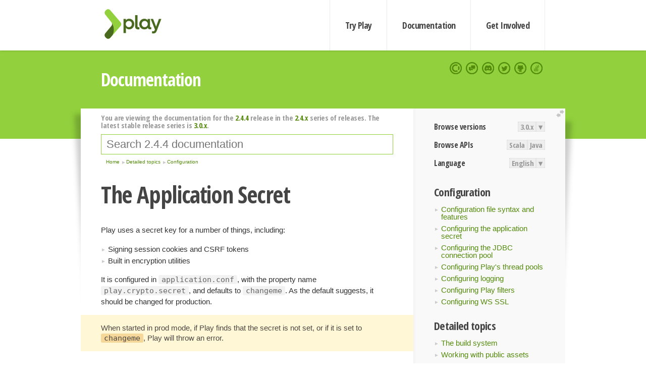

--- FILE ---
content_type: text/html; charset=UTF-8
request_url: https://www.playframework.com/documentation/2.4.4/ApplicationSecret
body_size: 5710
content:





<!DOCTYPE html>
<html lang="en">
    <head>
        <meta charset="utf-8">
        <meta http-equiv="X-UA-Compatible" content="IE=edge,chrome=1">
        <title>
  Application Secret  - 2.4.4
</title>
        <meta name="description" content="Play Framework - The High Velocity Web Framework For Java and Scala">
        <meta name="viewport" content="width=device-width,maximum-scale=1"/>
        <link rel="stylesheet" href="/assets/lib/prettify/ecd4a5d6c0cbee10b168f6aa000c64ea-prettify.css">
        <link rel="preconnect" href="https://fonts.googleapis.com">
        <link rel="preconnect" href="https://fonts.gstatic.com" crossorigin>
        <link href="https://fonts.googleapis.com/css?family=PT+Serif:700italic" rel="stylesheet" type="text/css">
        <link href="https://fonts.googleapis.com/css?family=Open+Sans+Condensed:700,300" rel="stylesheet" type="text/css">
        <link href="https://fonts.googleapis.com/css2?family=Roboto:wght@300;700&display=swap" rel="stylesheet">
        <link rel="stylesheet" href="https://cdn.jsdelivr.net/docsearch.js/1/docsearch.min.css">
        <link rel="stylesheet" href="/assets/css/5f02d0f339152beb79a7e88f947b3ae4-main.min.css">
        <link rel="shortcut icon" href="/favicon.ico"/>
        <link rel="apple-touch-icon apple-touch-icon-precomposed" href="/apple-touch-icon.png">

        <meta name="globalsign-domain-verification" content="wISFsU3SjLaCmI4hF3fuBebFOs4shuuBnKV7fGALYz" />
        <meta name="google-site-verification" content="9oxXjOc4jWfnf21Iep-0dc2sDawa14s-Gpwho_yb5AU" />

        
            
                <meta name="docsearch:version" content="2.4.4" />
            
            <meta name="docsearch:tags" content="en" />
        

        <!--[if lt IE 9]>
        <script src="/assets/lib/html5shiv/40bd440d29b3a9371b0c63fec41ee64f-html5shiv.min.js"></script>
        <![endif]-->
        <script src="/assets/lib/jquery/641dd14370106e992d352166f5a07e99-jquery.min.js"></script>
        <script src="/assets/javascripts/dfa43b662e4de5b1b8fdc65418127def-main.js"></script>
        
<script  type="application/ld+json">
            {
                "@context" : "http://schema.org",
                "@type" : "WebSite",
                "name" : "Play Framework",
                "alternateName" : "The High Velocity Web Framework for Java and Scala",
                "url" : "https://playframework.com"
            }
        </script>

    </head>
    <body class="documentation">
        <header id="navigation">
            <div class="wrapper">
                <a href="/" id="logo">Play Framework</a>
                <nav id="sections">
                    <a href="/getting-started">Try Play</a>
                    <a href="/documentation">Documentation</a>
                    <a href="/get-involved">Get Involved</a>
                </nav>
                <nav id="social">
                    <a href="//opencollective.com/playframework"><span>Open Collective</span></a>
                    <a href="//github.com/playframework/playframework/discussions"><span>Discuss Play Forum</span></a>
                    <a href="//discord.gg/g5s2vtZ4Fa"><span>Play Discord Server</span></a>
                    <a href="//twitter.com/playframework"><span>Twitter</span></a>
                    <a href="//github.com/playframework/playframework"><span>GitHub</span></a>
                    <a href="//stackoverflow.com/questions/tagged/playframework"><span>Stackoverflow</span></a>
                </nav>
            </div>
        </header>

        <div id="getLogo">
            <div class="pan">
                <q>Is that what you're looking for?</q>
                <figure>
                    <img src="/assets/images/logos/9382fa0d736c5e7f01d0b7c2726a924d-play_full_color.svg">
                     <figcaption>
                        <a href="/assets/images/logos/9382fa0d736c5e7f01d0b7c2726a924d-play_full_color.svg">(svg)</a>
                        <a href="/assets/images/logos/3740142a5b6d7e5c73afc223f837c2ed-play_full_color.png">(png)</a>
                     </figcaption>
                </figure>
                <figure>
                    <img src="/assets/images/logos/2512c6416003429c3e7d3e9d389e52bd-play_icon_full_color.svg">
                     <figcaption>
                        <a href="/assets/images/logos/2512c6416003429c3e7d3e9d389e52bd-play_icon_full_color.svg">(svg)</a>
                        <a href="/assets/images/logos/1d627942f0b2f115f8638936a212244a-play_icon_full_color.png">(png)</a>
                     </figcaption>
                </figure>
                <figure class="reverse">
                    <img src="/assets/images/logos/1e960a0ef2cad41e1be353eb6efe5af1-play_reverse.svg">
                     <figcaption>
                        <a href="/assets/images/logos/1e960a0ef2cad41e1be353eb6efe5af1-play_reverse.svg">(svg)</a>
                        <a href="/assets/images/logos/e48e23590262d1b8f97257485c866c26-play_reverse.png">(png)</a>
                     </figcaption>
                </figure>
                <figure class="reverse">
                    <img src="/assets/images/logos/8fa87b8c379d500f2c7fa1c9816566f6-play_icon_reverse.svg">
                     <figcaption>
                        <a href="/assets/images/logos/8fa87b8c379d500f2c7fa1c9816566f6-play_icon_reverse.svg">(svg)</a>
                        <a href="/assets/images/logos/c558e825dbfaa60ab84bd0d2ee744944-play_icon_reverse.png">(png)</a>
                     </figcaption>
                </figure>
            </div>
        </div>




        

    <header id="top">
        <div class="wrapper">
            <h1>Documentation</h1>
        </div>
    </header>

    <section id="content">
        <button id="extend">extend</button>

        

    <aside>

        


<nav id="toolbar">
    <h3>Browse versions</h3>
    <div class="switch">
        
            <a ga-on="click" ga-event-category="Version" ga-event-action="3.0.x" href="/documentation/switch/3.0.x/ApplicationSecret">3.0.x</a>
        
        <dl class="dropdown">
            <dt>▾</dt>
            <dd>
            
                <a href="/documentation/switch/3.0.x/ApplicationSecret">3.0.x</a>
            
                <a href="/documentation/switch/3.0.9/ApplicationSecret">3.0.9</a>
            
                <a href="/documentation/switch/3.0.8/ApplicationSecret">3.0.8</a>
            
                <a href="/documentation/switch/3.0.7/ApplicationSecret">3.0.7</a>
            
                <a href="/documentation/switch/3.0.6/ApplicationSecret">3.0.6</a>
            
                <a href="/documentation/switch/3.0.5/ApplicationSecret">3.0.5</a>
            
                <a href="/documentation/switch/3.0.4/ApplicationSecret">3.0.4</a>
            
                <a href="/documentation/switch/3.0.3/ApplicationSecret">3.0.3</a>
            
                <a href="/documentation/switch/3.0.2/ApplicationSecret">3.0.2</a>
            
                <a href="/documentation/switch/3.0.1/ApplicationSecret">3.0.1</a>
            
                <a href="/documentation/switch/3.0.0/ApplicationSecret">3.0.0</a>
            
                <a href="/documentation/switch/2.9.x/ApplicationSecret">2.9.x</a>
            
                <a href="/documentation/switch/2.8.x/ApplicationSecret">2.8.x</a>
            
                <a href="/documentation/switch/2.7.x/ApplicationSecret">2.7.x</a>
            
                <a href="/documentation/switch/2.6.x/ApplicationSecret">2.6.x</a>
            
                <a href="/documentation/switch/2.5.x/ApplicationSecret">2.5.x</a>
            
                <a href="/documentation/switch/2.4.x/ApplicationSecret">2.4.x</a>
            
                <a href="/documentation/switch/2.3.x/ApplicationSecret">2.3.x</a>
            
                <a href="/documentation/switch/2.2.x/ApplicationSecret">2.2.x</a>
            
                <a href="/documentation/switch/2.1.x/ApplicationSecret">2.1.x</a>
            
                <a href="/documentation/switch/2.0.x/ApplicationSecret">2.0.x</a>
            
                <a href="/documentation/switch/1.5.x/ApplicationSecret">1.5.x</a>
            
                <a href="/documentation/switch/1.4.x/ApplicationSecret">1.4.x</a>
            
                <a href="/documentation/switch/1.3.x/ApplicationSecret">1.3.x</a>
            
                <a href="/documentation/switch/1.2.x/ApplicationSecret">1.2.x</a>
            
                <a href="/documentation/switch/1.1.1/ApplicationSecret">1.1.1</a>
            
                <a href="/documentation/switch/1.0.3.2/ApplicationSecret">1.0.3.2</a>
            
            </dd>
        </dl>
    </div>

    
        <h3>Browse APIs</h3>
        <div class="switch">
        
            <a ga-on="click" ga-event-category="API" ga-event-action="Scala" href="/documentation/2.4.4/api/scala/index.html">Scala</a>
        
            <a ga-on="click" ga-event-category="API" ga-event-action="Java" href="/documentation/2.4.4/api/java/index.html">Java</a>
        
        </div>
    

    <h3>Language</h3>
    <div class="switch">
        
    <a href="/preferredLang/en?path=%2Fdocumentation%2F2.4.4%2FApplicationSecret">English</a>

        <dl class="dropdown">
            <dt>▾</dt>
            <dd>
            
                
    <a href="/preferredLang/en?path=%2Fdocumentation%2F2.4.4%2FApplicationSecret">English</a>

            
                
    <a href="/preferredLang/bg?path=%2Fdocumentation%2Fbg%2Flatest%2FHome">Български</a>

            
                
    <a href="/preferredLang/fr?path=%2Fdocumentation%2Ffr%2Flatest%2FHome">Français</a>

            
                
    <a href="/preferredLang/ja?path=%2Fdocumentation%2Fja%2F2.4.4%2FApplicationSecret">日本語</a>

            
                
    <a href="/preferredLang/tr?path=%2Fdocumentation%2Ftr%2F2.4.x%2FApplicationSecret">Türkçe</a>

            
            </dd>
        </dl>
    </div>

</nav>


        <h3>Configuration</h3>
<ul>
  <li><a href="Configuration">Configuration file syntax and features</a></li>
  <li><a href="ApplicationSecret">Configuring the application secret</a></li>
  <li><a href="SettingsJDBC">Configuring the JDBC connection pool</a></li>
  <li><a href="ThreadPools">Configuring Play&#x27;s thread pools</a></li>
  <li><a href="SettingsLogger">Configuring logging</a></li>
  <li><a href="GzipEncoding">Configuring Play filters</a></li>
  <li><a href="WsSSL">Configuring WS SSL</a></li>
</ul>
<h3>Detailed topics</h3>
<ul>
  <li><a href="Build">The build system</a></li>
  <li><a href="Assets">Working with public assets</a></li>
  <li><a href="Configuration">Configuration</a></li>
  <li><a href="Developing-with-the-H2-Database">Databases</a></li>
  <li><a href="Evolutions">Managing database evolutions</a></li>
  <li><a href="Production">Deploying your application</a></li>
</ul>
<h3>Home</h3>
<ul>
  <li><a href="Home">Home</a></li>
  <li><a href="Installing">Getting started</a></li>
  <li><a href="ScalaHome">Working with Play</a></li>
  <li><a href="Build">Detailed topics</a></li>
  <li><a href="AkkaHttpServer">Experimental libraries</a></li>
  <li><a href="BuildingFromSource">Hacking Play</a></li>
  <li><a href="Philosophy">About Play</a></li>
  <li><a href="Highlights24">Play releases</a></li>
  <li><a href="ModuleDirectory">Temporary module directory</a></li>
</ul>


    </aside>

    <article>
        
            
                


  <div id="version-header">
    You are viewing the documentation for the <a href="/documentation/2.4.4/ApplicationSecret">2.4.4</a> release in the <a href="/documentation/2.4.x/ApplicationSecret">2.4.x</a> series of releases. The latest stable release series is <a href="/documentation/3.0.x/ApplicationSecret">3.0.x</a>.
  </div>


            

            
                <form id="search">
                    <input id="search-input" type="text" autocomplete="off" spellcheck="false" autocorrect="off" placeholder="Search 2.4.4 documentation" autofocus/>
                    <button type="submit">Search</button>
                </form>
            

            
<ol id="breadcrumb" itemscope itemtype="http://schema.org/BreadcrumbList">

  
    
      <li itemprop="itemListElement" itemscope itemtype="http://schema.org/ListItem">
        <a itemprop="item" href="Home"><span itemprop="name" title="Home">Home</span></a>
        <meta itemprop="position" content="1"/>
      </li>
    
  

  
    
      <li itemprop="itemListElement" itemscope itemtype="http://schema.org/ListItem">
        <a itemprop="item" href="Build"><span itemprop="name" title="Detailed topics">Detailed topics</span></a>
        <meta itemprop="position" content="2"/>
      </li>
    
  

  
    
      <li itemprop="itemListElement" itemscope itemtype="http://schema.org/ListItem">
        <a itemprop="item" href="Configuration"><span itemprop="name" title="Configuration">Configuration</span></a>
        <meta itemprop="position" content="3"/>
      </li>
    
  

</ol>

            <!--- Copyright (C) 2009-2015 Typesafe Inc. <http://www.typesafe.com> --><h1 id="The-Application-Secret"><a class="section-marker" href="#The-Application-Secret">§</a>The Application Secret</h1>
<p>Play uses a secret key for a number of things, including:</p>
<ul>
  <li>Signing session cookies and CSRF tokens</li>
  <li>Built in encryption utilities</li>
</ul>
<p>It is configured in <code>application.conf</code>, with the property name <code>play.crypto.secret</code>, and defaults to <code>changeme</code>. As the default suggests, it should be changed for production.</p>
<blockquote>
  <p>When started in prod mode, if Play finds that the secret is not set, or if it is set to <code>changeme</code>, Play will throw an error.</p>
</blockquote><h2 id="Best-practices"><a class="section-marker" href="#Best-practices">§</a>Best practices</h2>
<p>Anyone that can get access to the secret will be able to generate any session they please, effectively allowing them to log in to your system as any user they please. Hence it is strongly recommended that you do not check your application secret into source control. Rather, it should be configured on your production server. This means that it is considered bad practice to put the production application secret in <code>application.conf</code>.</p>
<p>One way of configuring the application secret on a production server is to pass it as a system property to your start script. For example:</p>
<pre class="prettyprint"><code class="language-bash">/path/to/yourapp/bin/yourapp -Dplay.crypto.secret=&quot;QCY?tAnfk?aZ?iwrNwnxIlR6CTf:G3gf:90Latabg@5241AB`R5W:1uDFN];Ik@n&quot;
</code></pre>
<p>This approach is very simple, and we will use this approach in the Play documentation on running your app in production mode as a reminder that the application secret needs to be set. In some environments however, placing secrets in command line arguments is not considered good practice. There are two ways to address this.</p><h3 id="Environment-variables"><a class="section-marker" href="#Environment-variables">§</a>Environment variables</h3>
<p>The first is to place the application secret in an environment variable. In this case, we recommend you place the following configuration in your <code>application.conf</code> file:</p>
<pre class="prettyprint"><code>play.crypto.secret=&quot;changeme&quot;
play.crypto.secret=${?APPLICATION_SECRET}
</code></pre>
<p>The second line in that configuration sets the secret to come from an environment variable called <code>APPLICATION_SECRET</code> if such an environment variable is set, otherwise, it leaves the secret unchanged from the previous line.</p>
<p>This approach works particularly well for cloud based deployment scenarios, where the normal practice is to set passwords and other secrets via environment variables that can be configured through the API for that cloud provider.</p><h3 id="Production-configuration-file"><a class="section-marker" href="#Production-configuration-file">§</a>Production configuration file</h3>
<p>Another approach is to create a <code>production.conf</code> file that lives on the server, and includes <code>application.conf</code>, but also overrides any sensitive configuration, such as the application secret and passwords.</p>
<p>For example:</p>
<pre class="prettyprint"><code>include &quot;application&quot;

play.crypto.secret=&quot;QCY?tAnfk?aZ?iwrNwnxIlR6CTf:G3gf:90Latabg@5241AB`R5W:1uDFN];Ik@n&quot;
</code></pre>
<p>Then you can start Play with:</p>
<pre class="prettyprint"><code class="language-bash">/path/to/yourapp/bin/yourapp -Dconfig.file=/path/to/production.conf
</code></pre><h2 id="Generating-an-application-secret"><a class="section-marker" href="#Generating-an-application-secret">§</a>Generating an application secret</h2>
<p>Play provides a utility that you can use to generate a new secret. Run <code>playGenerateSecret</code> in the Play console. This will generate a new secret that you can use in your application. For example:</p>
<pre class="prettyprint"><code>[my-first-app] $ playGenerateSecret
[info] Generated new secret: QCYtAnfkaZiwrNwnxIlR6CTfG3gf90Latabg5241ABR5W1uDFNIkn
[success] Total time: 0 s, completed 28/03/2014 2:26:09 PM
</code></pre><h2 id="Updating-the-application-secret-in-application.conf"><a class="section-marker" href="#Updating-the-application-secret-in-application.conf">§</a>Updating the application secret in application.conf</h2>
<p>Play also provides a convenient utility for updating the secret in <code>application.conf</code>, should you want to have a particular secret configured for development or test servers. This is often useful when you have encrypted data using the application secret, and you want to ensure that the same secret is used every time the application is run in dev mode.</p>
<p>To update the secret in <code>application.conf</code>, run <code>playUpdateSecret</code> in the Play console:</p>
<pre class="prettyprint"><code>[my-first-app] $ playUpdateSecret
[info] Generated new secret: B4FvQWnTp718vr6AHyvdGlrHBGNcvuM4y3jUeRCgXxIwBZIbt
[info] Updating application secret in /Users/jroper/tmp/my-first-app/conf/application.conf
[info] Replacing old application secret: play.crypto.secret=&quot;changeme&quot;
[success] Total time: 0 s, completed 28/03/2014 2:36:54 PM
</code></pre><blockquote><p><strong>Next: </strong><a href="SettingsJDBC">Configuring the JDBC connection pool</a></p></blockquote>

            
        
    </article>


        <hr class="clear"/>

        
<script  type="text/javascript">
            // On start, check if flex mod is enabled
            if (localStorage && localStorage['flex'] == "true" ) document.body.className += " flex"
        </script>

        
          
<script type="text/javascript" src="https://cdn.jsdelivr.net/docsearch.js/1/docsearch.min.js"></script>

<script  type="text/javascript">
docsearch({
    apiKey: '3a5278088008947c54a733e069ff82af',
    appId: 'TCZHH5O33A',
    indexName: 'playframework',
    inputSelector: '#search-input',
    algoliaOptions: {
        hitsPerPage: 10,
        'facetFilters': [
            
              "version: 2.4.4",
            
            "tags: en"
        ]
    }
});
</script>
        
    </section>


        <footer>
            <div id="support">
                <article class="community">
                    <h3>Community support</h3>
                    <ul>
                        <li><a href="//github.com/playframework/playframework/discussions">Discuss Forum</a></li>
                        <li><a href="//discord.gg/g5s2vtZ4Fa">Discord</a></li>
                        <li><a href="//stackoverflow.com/questions/tagged/playframework">Stackoverflow</a></li>
                    </ul>
                </article>
                <article class="professional">
                    <h3>Donate to our Collective</h3>
                    <ul>
                        <li><a href="/sponsors">If you like Play consider becoming a sponsor</a></li>
                    </ul>
                </article>
            </div>
            <div class="wrapper">
                <div>
                    <h3>Play Framework</h3>
                    <ul>
                        <li><a href="/download">Try Play</a></li>
                        <li><a href="/documentation/latest/Tutorials">Tutorials</a></li>
                        <li><a href="/documentation">Documentation</a></li>
                    </ul>
                </div>
                <div>
                    <h3>Community links</h3>
                    <ul>
                        <li><a href="http://www.indeed.com/jobs?q=%22play+framework%22&l=">Jobs <em>via Indeed</em></a></li>
                    </ul>
                </div>
                <div>
                    <h3>Code &amp; contribution</h3>
                    <ul>
                        <li><a href="/code">Code &amp; contributors</a></li>
                        <li><a href="//github.com/playframework/playframework/issues">Bug tracker <em>GitHub</em></a></li>
                        <li><a href="/get-involved">Get involved</a></li>
                    </ul>
                </div>
                <div>
                    <h3>Social networks</h3>
                    <ul>
                        <li><a href="//twitter.com/playframework"><span>Twitter</span></a></li>
                        <li><a href="//opencollective.com/playframework"><span>Open Collective</span></a></li>
                    </ul>
                </div>
            </div>
            <div class="credits">
                <p>
                    Play Framework is released under the Apache 2 License
                </p>
            </div>

        </footer>
    <script defer src="https://static.cloudflareinsights.com/beacon.min.js/vcd15cbe7772f49c399c6a5babf22c1241717689176015" integrity="sha512-ZpsOmlRQV6y907TI0dKBHq9Md29nnaEIPlkf84rnaERnq6zvWvPUqr2ft8M1aS28oN72PdrCzSjY4U6VaAw1EQ==" data-cf-beacon='{"version":"2024.11.0","token":"1fb9a43722c14cbfbeacd9653ff2a9e3","r":1,"server_timing":{"name":{"cfCacheStatus":true,"cfEdge":true,"cfExtPri":true,"cfL4":true,"cfOrigin":true,"cfSpeedBrain":true},"location_startswith":null}}' crossorigin="anonymous"></script>
</body>
</html>



<script type="text/javascript" charset="utf-8" src="/assets/lib/prettify/d435ff18c832044c3ddf7a0cf826eb72-prettify.js"></script>
<script type="text/javascript" charset="utf-8" src="/assets/lib/prettify/d3bd091d7b84099d91e889bc7c0770cb-lang-scala.js"></script>

<script  type="text/javascript">
    $(function(){
       window.prettyPrint && prettyPrint()
    });
</script>

<script type="text/javascript" charset="utf-8" src="/assets/lib/clipboard.js/15f52a1ee547f2bdd46e56747332ca2d-clipboard.min.js"></script>

<script  type="text/javascript">
(function(){
    var pre = document.getElementsByClassName('prettyprint');
    for (var i = 0; i < pre.length; i++) {
        var button = document.createElement('button');
        button.className = 'copy-button';

        pre[i].appendChild(button);
    }

    // Run Clipboard
    var copyCode = new ClipboardJS('.copy-button', {
        target: function(trigger) {
            return trigger.previousElementSibling;
        }
    });

    // On success:
    copyCode.on('success', function(event) {
        event.clearSelection();
        event.trigger.textContent = ' Success';
        window.setTimeout(function() {
            event.trigger.textContent = '';
        }, 2000);
    });

    // On error (Safari):
    // - Change the  "Press Ctrl+C to copy"
    // - Swap it to "Copy" in 2s.
    copyCode.on('error', function(event) {
        event.trigger.textContent = 'Press "Ctrl + C" to copy';
        window.setTimeout(function() {
            event.trigger.textContent = '';
        }, 5000);
    });

})();
</script>


